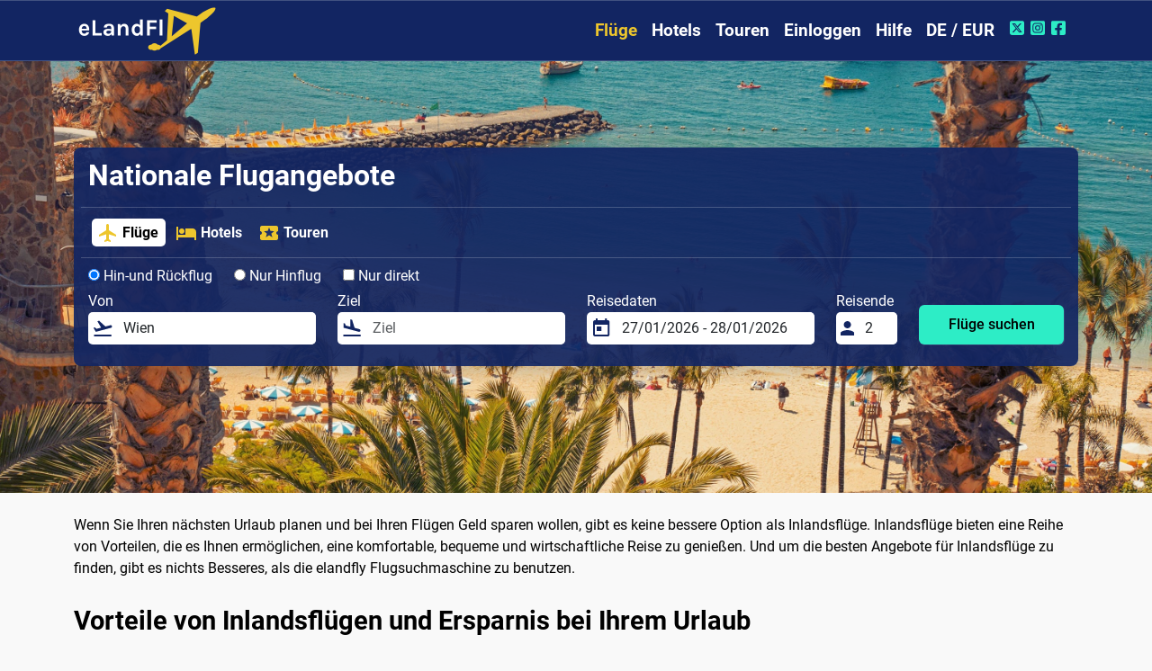

--- FILE ---
content_type: text/html; charset=UTF-8
request_url: https://www.elandfly.com/at/nationale-flugangebote
body_size: 7006
content:
<!DOCTYPE html>
<html lang="de-AT">
<head>
    <meta charset="UTF-8">
    <meta name="viewport" content="width=device-width, initial-scale=1"> 
    <title>Nationale Flugangebote - eLandFly</title>
    <meta name="description" content="Finden Sie die besten Angebote für Inlandsflüge auf eLandFly. Vergleichen Sie Preise, buchen Sie Ihren Flug und genießen Sie eine komfortable.">
    <meta content="Nationale Flugangebote - eLandFly" name="title" />
	<meta content="eLandFly" name="author" />
    <link rel="preconnect" href="https://cdn.elandfly.com">
    <link rel="preconnect" href="https://www.googletagmanager.com">
    <link rel="preconnect" href="https://fundingchoicesmessages.google.com">
    <link rel="dns-prefetch" href="https://cdn.elandfly.com">
    <link rel="dns-prefetch" href="https://www.googletagmanager.com">
    <link rel="dns-prefetch" href="https://fundingchoicesmessages.google.com">
    <meta name="mobile-web-app-capable" content="yes">
    <meta name="apple-mobile-web-app-capable" content="yes">
    <meta name="robots" content="index,follow">     <link rel="shortcut icon" href="https://www.elandfly.com/img/favicon/shortcut.ico">
    <link rel="apple-touch-icon" sizes="76x76" href="https://www.elandfly.com/img/favicon/shortcut-76x76.png">
    <link rel="apple-touch-icon" sizes="120x120" href="https://www.elandfly.com/img/favicon/shortcut-120x120.png">
    <link rel="apple-touch-icon" sizes="152x152" href="https://www.elandfly.com/img/favicon/shortcut-152x152.png">
    <link rel="apple-touch-icon" sizes="180x180" href="https://www.elandfly.com/img/favicon/shortcut-180x180.png">
    <link rel="manifest" href="https://www.elandfly.com/site-manifest.json">
    <link rel="mask-icon" href="https://www.elandfly.com/img/favicon/shortcut.svg" color="#edc62d">
    <meta name="theme-color" content="#122562">
    <meta name="apple-mobile-web-app-status-bar-style" content="black">
    <meta name="apple-mobile-web-app-title" content="eLandFly">
    
    <link rel="canonical" href="https://www.elandfly.com/at/nationale-flugangebote">
    <link rel="alternate" href="https://www.elandfly.com/de/nationale-flugangebote" hreflang="de-DE">
    <link rel="alternate" href="https://www.elandfly.com/ch/nationale-flugangebote" hreflang="de-CH">
    <link rel="alternate" href="https://www.elandfly.com/at/nationale-flugangebote" hreflang="de-AT">
    <link rel="alternate" href="https://www.elandfly.com/national-flight-offers" hreflang="en-US">
    <link rel="alternate" href="https://www.elandfly.com/au/national-flight-offers" hreflang="en-AU">
    <link rel="alternate" href="https://www.elandfly.com/ca/national-flight-offers" hreflang="en-CA">
    <link rel="alternate" href="https://www.elandfly.com/de/nationale-flugangebote?language=en" hreflang="en-DE">
    <link rel="alternate" href="https://www.elandfly.es/ofertas-de-vuelos-nacionales?language=en" hreflang="en-ES">
    <link rel="alternate" href="https://www.elandfly.com/in/national-flight-offers" hreflang="en-IN">
    <link rel="alternate" href="https://www.elandfly.com/se/national-flight-offers" hreflang="en-SE">
    <link rel="alternate" href="https://www.elandfly.com/uk/national-flight-offers" hreflang="en-GB">
    <link rel="alternate" href="https://www.elandfly.com/ie/national-flight-offers" hreflang="en-IE">
    <link rel="alternate" href="https://www.elandfly.com/nz/national-flight-offers" hreflang="en-NZ">
    <link rel="alternate" href="https://www.elandfly.com/za/national-flight-offers" hreflang="en-ZA">
    <link rel="alternate" href="https://www.elandfly.es/ofertas-de-vuelos-nacionales" hreflang="es-ES">
    <link rel="alternate" href="https://www.elandfly.com/national-flight-offers?language=es" hreflang="es-US">
    <link rel="alternate" href="https://www.elandfly.com/ar/ofertas-de-vuelos-nacionales" hreflang="es-AR">
    <link rel="alternate" href="https://www.elandfly.com/cl/ofertas-de-vuelos-nacionales" hreflang="es-CL">
    <link rel="alternate" href="https://www.elandfly.com/co/ofertas-de-vuelos-nacionales" hreflang="es-CO">
    <link rel="alternate" href="https://www.elandfly.com/cu/ofertas-de-vuelos-nacionales" hreflang="es-CU">
    <link rel="alternate" href="https://www.elandfly.com/ec/ofertas-de-vuelos-nacionales" hreflang="es-EC">
    <link rel="alternate" href="https://www.elandfly.com/gt/ofertas-de-vuelos-nacionales" hreflang="es-GT">
    <link rel="alternate" href="https://www.elandfly.com/mx/ofertas-de-vuelos-nacionales" hreflang="es-MX">
    <link rel="alternate" href="https://www.elandfly.com/pa/ofertas-de-vuelos-nacionales" hreflang="es-PA">
    <link rel="alternate" href="https://www.elandfly.com/pe/ofertas-de-vuelos-nacionales" hreflang="es-PE">
    <link rel="alternate" href="https://www.elandfly.com/fr/offres-de-vols-nationaux" hreflang="fr-FR">
    <link rel="alternate" href="https://www.elandfly.com/ca/national-flight-offers?language=fr" hreflang="fr-CA">
    <link rel="alternate" href="https://www.elandfly.com/ch/nationale-flugangebote?language=fr" hreflang="fr-CH">
    <link rel="alternate" href="https://www.elandfly.com/ma/offres-de-vols-nationaux" hreflang="fr-MA">
    <link rel="alternate" href="https://www.elandfly.com/it/offerte-voli-nazionali" hreflang="it-IT">
    <link rel="alternate" href="https://www.elandfly.com/ch/nationale-flugangebote?language=it" hreflang="it-CH">
    <link rel="alternate" href="https://www.elandfly.com/pt/ofertas-de-voos-nacionais" hreflang="pt-PT">
    <link rel="alternate" href="https://www.elandfly.com/br/ofertas-de-voos-nacionais" hreflang="pt-BR">    
    <meta property="og:image" content="https://www.elandfly.com/img/social-cards/fb/de/flights6.014Q.jpg">
    <meta property="og:image:width" content="256">
    <meta property="og:image:height" content="256">
    <meta property="og:image:type" content="image/jpeg">
    <meta property="og:url" content="https://www.elandfly.com/at/nationale-flugangebote">
    <meta property="og:title" content="Nationale Flugangebote - eLandFly">
    <meta property="og:description" content="Finden Sie die besten Angebote für Inlandsflüge auf eLandFly. Vergleichen Sie Preise, buchen Sie Ihren Flug und genießen Sie eine komfortable.">
    <meta property="og:site_name" content="eLandFly">
    <meta property="og:type" content="article">
    <meta name="twitter:card" content="summary_large_image">
    <meta name="twitter:site" content="@elandfly_en">
    <meta name="twitter:creator" content="@elandfly_en">
    <meta name="twitter:title" content="Nationale Flugangebote - eLandFly">
    <meta name="twitter:description" content="Finden Sie die besten Angebote für Inlandsflüge auf eLandFly. Vergleichen Sie Preise, buchen Sie Ihren Flug und genießen Sie eine komfortable.">
    <meta name="twitter:image" content="https://www.elandfly.com/img/social-cards/tw/de/flights6.014Q.jpg">
    <meta name="twitter:image:src" content="https://www.elandfly.com/img/social-cards/tw/de/flights6.014Q.jpg">
<script type="application/ld+json">
{ 
    "@context": "http://schema.org",
    "@type": "Organization",
    "name": "eLandFly",
    "url": "https://www.elandfly.com/",
    "logo": "https://www.elandfly.com/img/logo-elandfly.png", 
    "sameAs": [ 
        "https://www.facebook.com/elandfly/",
        "https://www.instagram.com/elandfly_en",
        "https://twitter.com/elandfly_en" 
    ] 
}
</script>
<script type="application/ld+json">
{
"@context": "https://schema.org",
"@type": "Website",
"name": "eLandFly",
"url": "https://www.elandfly.com/at/nationale-flugangebote"
}
</script>

    <script type="application/ld+json">
    {
        "@context":"https://schema.org",
        "@type":"BreadcrumbList",
        "itemListElement":[
            {
                "@type":"ListItem",
                "position":1,
                "name":"Zuhause",
                "item":"https://www.elandfly.com/at/"
            },
            {
                "@type":"ListItem",
                "position":2,
                "name":"Nationale Flugangebote",
                "item":"https://www.elandfly.com/at/nationale-flugangebote"
            }
        ]
    }
    </script>
    <script type="application/ld+json">
    {
        "@context":"https://schema.org",
        "@graph":[
            {
                "@type":"ImageObject",
                "@id":"https://www.elandfly.com/at/nationale-flugangebote#primaryimage",
                "inLanguage":"de",
                "url":"https://www.elandfly.com/img/social-cards/fb/de/flights6.014Q.jpg",
                "contentUrl":"https://www.elandfly.com/img/social-cards/fb/de/flights6.014Q.jpg",
                "caption":"nationale-flugangebote"
            },
            {
                "@type":"NewsArticle",
                "@id":"https://www.elandfly.com/at/nationale-flugangebote#article",
                "headline":"Nationale Flugangebote",
                "datePublished":"2023-07-02T19:58:14+00:00",
                "dateModified":"2026-01-26T07:22:54+00:00",
                "image":{
                   "@id":"https://www.elandfly.com/at/nationale-flugangebote#primaryimage"
                },
                "thumbnailUrl":"https://www.elandfly.com/img/social-cards/fb/de/flights6.014Q.jpg",
                "inLanguage":"de",
                "author": {
                    "@type": "Person",
                    "name": "eLandFly"
                }
            }
        ]
    }
    </script>

    
    <link rel="preload" href="https://www.elandfly.com/css/fonts/roboto/roboto-v30-latin_latin-ext-regular.woff2" as="font" type="font/woff2" crossorigin>
    <link rel="preload" href="https://www.elandfly.com/css/fonts/roboto/roboto-v30-latin_latin-ext-700.woff2" as="font" type="font/woff2" crossorigin>
    <link rel="preload" href="https://www.elandfly.com/css/fonts/roboto/roboto-v30-latin_latin-ext-900.woff2" as="font" type="font/woff2" crossorigin>
    <link rel="preload" href="/img/web/vuelos.jpg" as="image">
    <link rel="stylesheet" href="https://www.elandfly.com/css/bootstrap/bootstrap.014Q.min.css">
    <link rel="stylesheet" href="https://www.elandfly.com/css/main.014Q.css">

            <!-- Global site tag (gtag.js) - Google Analytics -->
        <script async src="https://www.googletagmanager.com/gtag/js?id=G-NGNSVECLDL"></script>
        <script>
        window.dataLayer = window.dataLayer || [];
        function gtag(){dataLayer.push(arguments);}
        gtag('js', new Date());

        gtag('config', 'G-NGNSVECLDL');
        gtag('config', 'G-E3SGNXP4QK');
        gtag('config', 'AW-497017308');
        </script>
                
    
</head>
    
<body>  
    <header>
                <nav class="navbar sticky-top navbar-expand-lg navbar-dark bg-elf-blue searcher-divider" id="navbarmenu">
            <div class="container">
                <a class="navbar-brand" href="https://www.elandfly.com/at/"><img src="/img/logo.014Q.png" alt="eLandFly" width="162" height="55" title="Flüge, hotels und führungen" ></a>

                <a class="ms-auto btn-culture d-lg-none" href="#" onclick="OpenCultureModal();" aria-label="Regionale Einstellungen">
                    <i class="materialicons ma-language ma-white d-inline-flex btn-culture"></i>
                </a>
                <button class="navbar-toggler" type="button" data-bs-toggle="offcanvas" data-bs-target="#navbarSupportedContent" aria-controls="navbarSupportedContent" aria-expanded="false" aria-label="Toggle navigation">
                    <span class="navbar-toggler-icon"></span>
                </button>
                <div class="offcanvas offcanvas-end justify-content-end" tabindex="-1" id="navbarSupportedContent">
                    <div class="offcanvas-header">
                        <p class="offcanvas-title">Menü</p>
                        <button type="button" class="btn-close text-reset" data-bs-dismiss="offcanvas" aria-label="Close"></button>
                    </div>
                    <div class="offcanvas-body justify-content-end pt-0">
                        <ul class="navbar-nav ml-auto">
                            <li class="nav-item dropdown">
                                <a class="nav-link active" aria-current="page" href="https://www.elandfly.com/at/">Flüge</a>
                            </li>
                            <li class="nav-item">
                                <a class="nav-link " aria-current="page" href="https://www.elandfly.com/at/hotels">Hotels</a>
                            </li>
                            <li class="nav-item">
                                <a class="nav-link " aria-current="page" href="https://www.elandfly.com/at/touren">Touren</a>
                            </li>
                                                            <li class="nav-item">
                                    <a class="nav-link" href="#" tabindex="-1" onclick="$('#modallogin').modal('show');">Einloggen</a>
                                </li>
                                                            <li class="nav-item">
                                <a class="nav-link " href="https://www.elandfly.com/at/support" tabindex="-1">Hilfe</a>
                            </li>
                            <li class="nav-item">
                                <a class="nav-link" href="#" tabindex="-1" onclick="OpenCultureModal();">DE / EUR</a>
                            </li>

                            <li class="nav-item nav-link">
                                <a href="https://www.twitter.com/elandfly_en" target="new" aria-label="Twitter von eLandFly"><i class="materialiconssocialtop ma-xtwitter"></i></a>
                                <a href="https://www.instagram.com/elandfly_en" target="new" aria-label="Instagram von eLandFly"><i class="materialiconssocialtop ma-instagram"></i></a>
                                <a href="https://www.facebook.com/elandfly" target="new" aria-label="Facebook von eLandFly"><i class="materialiconssocialtop ma-facebook"></i></a>
                            </li>
                        </ul>
                    </div>
                </div>
            </div>
        </nav>
    </header>
    <main>

<div class="position-relative searcher-min">
    <img class="searcher-image"  src="/img/web/vuelos.jpg" alt="Nationale Flugangebote">
    
    <div class="container position-relative py-5">
        <div class="bg-elf-blue-bck rounded-3 p-2 mt-3 mt-lg-5 mb-5 shadow">
            <div class="text-start text-white pt-1 pb-2 px-2">
                <h1>Nationale Flugangebote</h1>
                            </div>
            <div class="searcher-divider px-1 m-0 py-1" id="searcher-header">
                <div class="px-2 py-2 d-flex">
                    <a class="searcher-nav-link text-center d-flex fw-bold active align-items-center" href="https://www.elandfly.com/at/">
                        <i class="materialicons d-block me-1 ma-flight ma-yellow font-weight-semi-bold"></i>Flüge                    </a>
                    <a class="searcher-nav-link text-center d-flex fw-bold  align-items-center" href="https://www.elandfly.com/at/hotels">
                        <i class="materialicons d-block me-1 ma-hotel ma-yellow font-weight-semi-bold"></i>Hotels                    </a>
                    <a class="searcher-nav-link text-center d-flex fw-bold  align-items-center" href="https://www.elandfly.com/at/touren">
                        <i class="materialicons d-block me-1 ma-local_activity ma-yellow font-weight-semi-bold"></i>Touren                    </a>
                </div>
            </div>

                        <section aria-label="Flüge suchen">
                            <div class="searcher p-2">
                                        <form action="https://www.elandfly.com/at/fluge-suche" method="get" name="formfly" id="formfly">
                    <div class="row mb-1 mb-lg-1">
                        <div class="flight-radio-round">
                            <label>
                                <input name="trip" type="radio" value="returnway" class="ms-0" checked="checked">
                                Hin-und Rückflug                            </label> 
                        </div>
                        <div class="flight-radio-oneway">
                            <label>
                                <input name="trip" type="radio" value="oneway" class="ms-0" >
                                Nur Hinflug                            </label> 
                        </div>
                        <div class="flight-radio-direct">
                            <label>
                                <input id="onlydirect" name="onlydirect" type="checkbox" value="1" class="ms-0" >
                                Nur direkt                            </label> 
                        </div>  
                    </div>
                    <div class="row">
                        <div class="col-12 col-sm-12 col-md-12 col-lg-3 mb-2 mb-lg-2" id="flights_oriplace_parentdiv">
                            <span class="d-block text-left mb-0">Von</span>
                            <div class="searcher-form" id="ori_place_namediv">
                                <input type="hidden" id="ori_place" name="ori_place" value="VIE">
                                <i class="materialicons2 ma-flight_takeoff"></i>
                                <input id="ori_place_name" name="ori_place_name" aria-label="Von" onclick="OffCanvFlightOriPlace()" type="text" class="form-control border-0 pl-0" autocomplete="off" required="required" placeholder="Von" value="Wien">
                            </div>
                        </div>
                        <div class="col-12 col-sm-12 col-md-12 col-lg-3 mb-2 mb-lg-2" id="flights_desplace_parentdiv">
                            <span class="d-block text-left mb-0">Ziel</span>
                            <div class="searcher-form" id="des_place_namediv">
                                <input type="hidden" id="des_place" name="des_place" value="">
                                <i class="materialicons2 ma-flight_land"></i>
                                <input id="des_place_name" name="des_place_name" aria-label="Ziel" onclick="OffCanvFlightDesPlace()" type="text" class="form-control border-0 pl-0" autocomplete="off" required="required" placeholder="Ziel" >
                            </div>
                        </div>
                        <div class="col-8 col-sm-8 col-md-8 col-lg-3 mb-2 mb-lg-2">
                            <span class="d-block text-left mb-0">Reisedaten</span>
                            <div class="searcher-form" id="departurediv">
                                <i class="materialicons2 ma-today"></i>
                                <input id="flightdates" name="flightdates" aria-label="Reisedaten" type="text" class="date-inpt form-control border-0 pl-0" autocomplete="off" required="required" readonly="readonly" placeholder="dd/mm/yyyy" value="27-01-2026 - 28-01-2026">
                            </div>
                        </div>
                        <div class="col-4 col-sm-4 col-md-4 col-lg-1 mb-2 mb-lg-2" id="flights_travelers_parentdiv">
                            <span class="d-block text-left mb-0">Reisende</span>
                            <div class="searcher-form">
                                <input type="hidden" id="travelers" name="travelers" value="2">
                                <input type="hidden" id="childrens" name="childrens" value="0">
                                <input type="hidden" id="infants" name="infants" value="0">
                                <i class="materialicons2 ma-person"></i>
                                <input id="travelers_display" name="travelers_display" aria-label="Reisende" readonly type="text" class="form-control border-0 pl-0" autocomplete="off" required="required" value="2" onclick="OffCanvFlightTravelers();">
                            </div>
                        </div>
                        <div class="col-12 col-sm-12 col-md-12 col-lg-2 mt-2 mt-lg-2 d-flex justify-content-center align-self-center">
                            <button class="btn btn-srch" onclick="checkflyform()" aria-label="Flüge suchen">Flüge suchen</button>	
                        </div>
                        <input type="hidden" id="tokencfsr" name="tokencfsr" value="W7ae73efbf6cadbe80e68c4451cfd0dd1">
                    </div>
                    </form>
                                                                            </div>
            </section>
        </div>
    </div>
</div>


<div class="container mt-4 mb-5 min-height blog">
    <p>Wenn Sie Ihren n&auml;chsten Urlaub planen und bei Ihren Fl&uuml;gen Geld sparen wollen, gibt es keine bessere Option als Inlandsfl&uuml;ge. Inlandsfl&uuml;ge bieten eine Reihe von Vorteilen, die es Ihnen erm&ouml;glichen, eine komfortable, bequeme und wirtschaftliche Reise zu genie&szlig;en. Und um die besten Angebote f&uuml;r Inlandsfl&uuml;ge zu finden, gibt es nichts Besseres, als die elandfly Flugsuchmaschine zu benutzen.</p>

<h2>Vorteile von Inlandsfl&uuml;gen und Ersparnis bei Ihrem Urlaub</h2>
<p>Einer der Hauptvorteile von Inlandsfl&uuml;gen sind die Kosteneinsparungen. Flugtickets f&uuml;r Inlandsfl&uuml;ge sind in der Regel g&uuml;nstiger als internationale Fl&uuml;ge. Das bedeutet, dass Sie eine fantastische Reise genie&szlig;en k&ouml;nnen, ohne ein Verm&ouml;gen f&uuml;r Tickets ausgeben zu m&uuml;ssen.</p>
<p>Wenn Sie sich f&uuml;r g&uuml;nstige Inlandsfl&uuml;ge entscheiden, k&ouml;nnen Sie au&szlig;erdem Zeit sparen. Bei Inlandsfl&uuml;gen gibt es in der Regel weniger Einschr&auml;nkungen und Sicherheitskontrollen, was das Ein- und Aussteigen vereinfacht. So k&ouml;nnen Sie Ihr Ziel schnell erreichen und Ihre Freizeit optimal nutzen.</p>
<p>Ein weiterer wichtiger Vorteil ist die Vielfalt der im Inland angebotenen Reiseziele. Ob Sie nun die paradiesischen Str&auml;nde der Karibik erkunden oder die reiche Geschichte und Kultur historischer St&auml;dte entdecken m&ouml;chten, Sie finden eine gro&szlig;e Auswahl an M&ouml;glichkeiten innerhalb des Landes. Und mit der elandfly-Flugsuchmaschine k&ouml;nnen Sie ganz einfach die besten Angebote f&uuml;r jedes beliebige inl&auml;ndische Reiseziel finden, das Sie besuchen m&ouml;chten.</p>
<h2>Tipps f&uuml;r die Suche nach den besten Inlandsflugangeboten</h2>
<p>Zun&auml;chst einmal sollten Sie bei Ihren Reisedaten flexibel sein. Je nachdem, an welchem Tag und zu welcher Uhrzeit Sie fliegen m&ouml;chten, k&ouml;nnen die Preise erheblich variieren. Verwenden Sie die Option "flexible Daten" in der Suchmaschine, um die g&uuml;nstigsten Reisetage zu ermitteln.</p>
<p>Ein weiterer wichtiger Tipp ist, im Voraus zu buchen. Flugtickets sind in der Regel billiger, wenn Sie sie mehrere Monate oder Wochen im Voraus kaufen. Nutzen Sie die Sonderangebote und Aktionen von elandfly, um zus&auml;tzliche Rabatte zu erhalten.</p>
<p>Au&szlig;erdem empfehlen wir Ihnen, nach Nebensaisonen oder Zeiten im Jahr Ausschau zu halten, in denen die Nachfrage nach Inlandsfl&uuml;gen geringer ist. In diesen Zeiten bieten die Fluggesellschaften in der Regel g&uuml;nstigere Tarife an, um ihre Flugzeuge zu f&uuml;llen.</p>
<p>Vergessen Sie nicht, auch die Flugsuchmaschine elandfly st&auml;ndig zu &uuml;berpr&uuml;fen, da sich die Angebote schnell &auml;ndern k&ouml;nnen. Bleiben Sie informiert und nutzen Sie jede Gelegenheit, um g&uuml;nstige Flugtickets f&uuml;r Ihre Inlandsreise zu bekommen.</p>
<p></p>    </div>








</main>
<footer class="page-footer">
    <div class="container">
        <div class="row">
            <div class="col-lg-4 col-md-4 col-sm-12">
                <div class="footer-header">Kontaktiere uns</div>
                <div class="footer-text"><a href="/at/support">Beratungsstelle</a></div>
                <div class="footer-header">Apps</div>
                <div class="footer-text"><img onclick="OpenApporStore('apple');" class="lazyload" data-src="https://www.elandfly.com/img/app/applestore.014Q.png" alt="App Store" width="180" height="60">
                    <img onclick="OpenApporStore('android');" class="lazyload" data-src="https://www.elandfly.com/img/app/googleplay.014Q.png" alt="Play Store" width="180" height="60"></div>
            </div>
            <div class="col-lg-4 col-md-4 col-sm-12">
                <div class="footer-header">Unternehmen</div>
                <div class="footer-text"><a href="/at/unternehmen">Über uns</a></div>
                <div class="footer-text"><a href="/at/unternehmen-cookie-richtlinie">Cookie-Richtlinie</a></div>
                <div class="footer-text"><a href="/at/unternehmen-datenschutz-bestimmungen">Datenschutz-Bestimmungen</a></div>
                <div class="footer-text"><a href="/at/unternehmen-nutzungsbedingungen">Nutzungsbedingungen</a></div>
                <div class="footer-text"><a href="/at/partner">Partnerprogramm</a></div>
            </div>
            <div class="col-lg-4 col-md-4 col-sm-12">
                <div class="footer-header">Teile uns</div>
                <div class="social">
                    <!-- Mail Share Button -->
                    <a class="fbtn share email" aria-label="Per E-Mail teilen" target="new" href="mailto:?subject=Nationale+Flugangebote+-+eLandFly&body=https%3A%2F%2Fwww.elandfly.com%2Fat%2Fnationale-flugangebote"><i class="materialicons2 ma-email d-inline-flex ma-green"></i></a> 
                    
                    <!-- Whatsapp Share Button -->
                    <a class="fbtn share whatsapp ms-1" aria-label="Per Whatsapp teilen" target="new" href="https://api.whatsapp.com/send?text=Nationale+Flugangebote+-+eLandFly+https%3A%2F%2Fwww.elandfly.com%2Fat%2Fnationale-flugangebote" data-action="share/whatsapp/share"><i class="materialicons2 ma-whatsapp d-inline-flex ma-green"></i></a> 

                    <!-- Facebook Share Button -->
                    <a class="fbtn share facebook ms-1" aria-label="Per Facebook teilen" target="new" href="https://www.facebook.com/sharer/sharer.php?u=https%3A%2F%2Fwww.elandfly.com%2Fat%2Fnationale-flugangebote"><i class="materialicons2 ma-facebook d-inline-flex ma-green"></i></a> 

                    <!-- Twitter Share Button -->
                    <a class="fbtn share twitter ms-1" aria-label="Per Twitter teilen" target="new" href="https://twitter.com/intent/tweet?text=Nationale+Flugangebote+-+eLandFly&via=elandfly_en&url=https%3A%2F%2Fwww.elandfly.com%2Fat%2Fnationale-flugangebote"><i class="materialicons2 ma-xtwitter d-inline-flex ma-green"></i></a> 

                    <!-- Pinterest Share Button -->
                    <a class="fbtn share pinterest ms-1" aria-label="Per Pinterest teilen" target="new" href="https://pinterest.com/pin/create/button/?url=https%3A%2F%2Fwww.elandfly.com%2Fat%2Fnationale-flugangebote&description=Nationale+Flugangebote+-+eLandFly&media=image"><i class="materialicons2 ma-pinterest d-inline-flex ma-green"></i></a>

                    <!-- LinkedIn Share Button -->
                    <a class="fbtn share linkedin ms-1" aria-label="Per Linkedin teilen" target="new" href="https://www.linkedin.com/shareArticle?mini=true&url=https%3A%2F%2Fwww.elandfly.com%2Fat%2Fnationale-flugangebote&title=Nationale+Flugangebote+-+eLandFly"><i class="materialicons2 ma-linkedin d-inline-flex ma-green"></i></a>
                </div>
                <div class="footer-header">Newsletter abonnieren</div>
                <div id="newletterinfo" style="display: none; font-weight: bold"></div>
                <div class="d-flex footer-text">
                  <div class="searcher-form">
                      <i class="materialicons2 ma-email"></i>
                      <input id="emailnewsletter" name="emailnewsletter" aria-label="email" type="text" class="form-control border-0 pl-0" autocomplete="off" required="required" placeholder="Deine E-Mail" value="">
                  </div>
                  <button class="btn btn-green ms-1" onclick="newsletter_suscribe()">Anmelden</button>
                </div>
                            </div>
                    </div>
                <div class="row my-3 p-0">
            <p class="m-0 text-center small">Entdecken Sie die besten Angebote für Inlandsflüge auf eLandFly! Finden Sie die niedrigsten Preise für Ihre Lieblingsziele im Land. Buchen Sie jetzt und genießen Sie eine komfortable und erschwingliche Reise mit eLandFly. Verpassen Sie nicht unsere exklusiven Aktionen!</p>
        </div>
                <div class="footer-copyright text-center pb-4">
            <div class="footer-left">© Copyright 2026 by eLandFly. Alle Rechte vorbehalten.</div>
        </div>
    </div>
</footer>
<div class="modal fade" id="modalgen" tabindex="-1" aria-labelledby="modalgen" aria-hidden="true">
  <div class="modal-dialog modal-dialog-centered" id="modalgensub">
    <div class="modal-content">
        <div class="modal-header">
          <p class="modal-title" id="modalgen-title"></p>
          <button type="button" class="btn-close btn-close-white" data-bs-dismiss="modal" aria-label="Close"></button>
        </div>
        <div class="modal-body" id="modalgen-body">
        </div>
        <div class="modal-footer" id="modalgen-footer">
        </div>
    </div>
  </div>
</div>
<div class="offcanvas offcanvas-bottom" tabindex="-1" id="offcanvasGen" aria-labelledby="offcanvasGenLabel">
  <div class="offcanvas-header">
    <p class="offcanvas-title" id="offcanvasGenLabel">Offcanvas bottom</p>
    <button type="button" class="btn-close text-reset" data-bs-dismiss="offcanvas" aria-label="Close"></button>
  </div>
  <div class="offcanvas-body">
    ...
  </div>
</div>
<div class="modal fade" id="modallogin" tabindex="-1" aria-labelledby="modallogin" aria-hidden="true">
  <div class="modal-dialog modal-dialog-centered">
    <div class="modal-content">
        <form action="https://www.elandfly.com/at/nationale-flugangebote?" method="POST" id="sign_in">
            <div class="modal-header">
              <p class="modal-title" id="login_title">Einloggen</p>
              <button type="button" class="btn-close btn-close-white" data-bs-dismiss="modal" aria-label="Close"></button>
            </div>
            <div class="modal-body" id="login_body">
                                                                                <p class="mb-0">Email</p>
                <input type="email" id="email" name="email" class="form-control mb-2" autocomplete="off" required value="">
                <p class="mb-0">Passwort <a href="#" onclick="RecoveryPass()" class="small fw-bold">Wiederherstellungskennwort</a></p>
                <input type="password" id="pass" name="pass" class="form-control mb-2" minlength="8"  autocomplete="off" required>
		            <input name="action" type="hidden" id="action" value="login">
            </div>
            <div class="modal-footer" id="login_footer">
                <button type="button" class="btn btn-green" onclick="SingUp()" >Anmelden</button>
                <button type="submit" class="btn btn-green" >Einloggen</button>
            </div>
        </form>
    </div>
  </div>
</div>
<div class="modal fade" id="modallocales" tabindex="-1" aria-labelledby="modallocales" aria-hidden="true">
  <div class="modal-dialog modal-dialog-centered">
    <div class="modal-content">
      <div class="modal-header">
        <p class="modal-title" id="staticBackdropLabel">Regionale Einstellungen</p>
        <button type="button" class="btn-close btn-close-white" data-bs-dismiss="modal" aria-label="Close"></button>
      </div>
      <div class="modal-body">
          <div class="d-flex">
            <p class="mb-0">Sprache</p>
            <a href="#" class="position-absolute end-0 pe-3 fw-bold" onclick="$('#culture-sc-locale').val('en');saveCultureSC();">Switch to english</a>
          </div>
          <select class="form-control mb-2" id="culture-sc-locale" name="culture-sc-locale">
          </select>
          <p class="mb-0">Land</p>
          <select class="form-control mb-2" id="culture-sc-country" name="culture-sc-country">
          </select>
          <p class="mb-0">Währung</p>
          <select class="form-control mb-2 culture-sc-currency" id="culture-sc-currency" name="culture-sc-currency">
          </select>
      </div>
      <div class="modal-footer">
        <button type="button" class="btn btn-red" data-bs-dismiss="modal">Schließen</button>
        <button type="button" class="btn btn-green" onclick="saveCultureSC();">speichern</button>
      </div>
    </div>
  </div>
</div>

<!-- // scripts // -->
  <script>
    var tokencfsr = 'W7ae73efbf6cadbe80e68c4451cfd0dd1';
    var domain = 'elandfly.com';
    var subdomain = 'www';
    var base_url = 'https://www.elandfly.com/at/';
    var build = '014Q';
    var culturearr = {"ip":"3.133.91.158","country":"AT","locale":"de","currency":"EUR","issubfolder":true,"subfolder":"at","version":"014Q","lat":"48.110","lon":"16.570","localization":"de-AT"};
    var aid = '';
    var page_name = `Nationale Flugangebote`;
    var rrss_url = 'https://www.elandfly.com/at/nationale-flugangebote';
    var rrss_tw = 'elandfly_en';
    var rrss_fb = 'elandfly';
    var rrss_in = 'elandfly_en';
    var locale = 'de';
    var isbot=true;
    var debug=false;
    var adsfixed=true;
  </script>
  <script src="https://www.elandfly.com/js/bootstrap/bootstrap.014Q.bundle.min.js"></script>
  <script src="https://www.elandfly.com/js/main.014Q.js"></script>
    
  
  
    
   
     
    
          <script async src="https://fundingchoicesmessages.google.com/i/pub-3467068724406305?ers=1"></script>
  
  </body>  
</html> 

--- FILE ---
content_type: application/javascript; charset=utf-8
request_url: https://fundingchoicesmessages.google.com/f/AGSKWxWNGbB_W-h-ACnAATpH0XCk6GSoxzu7Fmv25uxnrtcedltYBSV2kasKpVbY-jCht3M1bDkoIIVdsyXaEV2ALy_zrsK5q4AmJ0xI5Y8faUkoGHh4NI9HdaL9cJfJZ6PNst55FW2kLg==?fccs=W251bGwsbnVsbCxudWxsLG51bGwsbnVsbCxudWxsLFsxNzY5NDUxMzAwLDc5MTAwMDAwMF0sbnVsbCxudWxsLG51bGwsW251bGwsWzcsOSw2XSxudWxsLDIsbnVsbCwiZW4iLG51bGwsbnVsbCxudWxsLG51bGwsbnVsbCwzXSwiaHR0cHM6Ly93d3cuZWxhbmRmbHkuY29tL2F0L25hdGlvbmFsZS1mbHVnYW5nZWJvdGUiLG51bGwsW1s4LCJsUmZLTTBOMWNUMCJdLFs5LCJlbi1VUyJdLFsxOSwiMiJdLFsxNywiWzBdIl0sWzI0LCIiXSxbMjksImZhbHNlIl1dXQ
body_size: 213
content:
if (typeof __googlefc.fcKernelManager.run === 'function') {"use strict";this.default_ContributorServingResponseClientJs=this.default_ContributorServingResponseClientJs||{};(function(_){var window=this;
try{
var qp=function(a){this.A=_.t(a)};_.u(qp,_.J);var rp=function(a){this.A=_.t(a)};_.u(rp,_.J);rp.prototype.getWhitelistStatus=function(){return _.F(this,2)};var sp=function(a){this.A=_.t(a)};_.u(sp,_.J);var tp=_.ed(sp),up=function(a,b,c){this.B=a;this.j=_.A(b,qp,1);this.l=_.A(b,_.Pk,3);this.F=_.A(b,rp,4);a=this.B.location.hostname;this.D=_.Fg(this.j,2)&&_.O(this.j,2)!==""?_.O(this.j,2):a;a=new _.Qg(_.Qk(this.l));this.C=new _.dh(_.q.document,this.D,a);this.console=null;this.o=new _.mp(this.B,c,a)};
up.prototype.run=function(){if(_.O(this.j,3)){var a=this.C,b=_.O(this.j,3),c=_.fh(a),d=new _.Wg;b=_.hg(d,1,b);c=_.C(c,1,b);_.jh(a,c)}else _.gh(this.C,"FCNEC");_.op(this.o,_.A(this.l,_.De,1),this.l.getDefaultConsentRevocationText(),this.l.getDefaultConsentRevocationCloseText(),this.l.getDefaultConsentRevocationAttestationText(),this.D);_.pp(this.o,_.F(this.F,1),this.F.getWhitelistStatus());var e;a=(e=this.B.googlefc)==null?void 0:e.__executeManualDeployment;a!==void 0&&typeof a==="function"&&_.To(this.o.G,
"manualDeploymentApi")};var vp=function(){};vp.prototype.run=function(a,b,c){var d;return _.v(function(e){d=tp(b);(new up(a,d,c)).run();return e.return({})})};_.Tk(7,new vp);
}catch(e){_._DumpException(e)}
}).call(this,this.default_ContributorServingResponseClientJs);
// Google Inc.

//# sourceURL=/_/mss/boq-content-ads-contributor/_/js/k=boq-content-ads-contributor.ContributorServingResponseClientJs.en_US.lRfKM0N1cT0.es5.O/d=1/exm=ad_blocking_detection_executable,kernel_loader,loader_js_executable,web_iab_tcf_v2_signal_executable/ed=1/rs=AJlcJMwSx5xfh8YmCxYY1Uo-mP01FmTfFQ/m=cookie_refresh_executable
__googlefc.fcKernelManager.run('\x5b\x5b\x5b7,\x22\x5b\x5bnull,\\\x22elandfly.com\\\x22,\\\x22AKsRol9uRDanEJuQ8TcAiRwEWVEGKWTRh6Lewwgd5nes6pjIq2SioQBrZTQU3twSb2SZUV1tpzFPpS3HX0dMUvngP6BtUa3mQ9bhYkejAaMCC7TgNezMZ0u4t6FEnfo-Hj8sBXSVr9EG_fzlLpCUPsbb216bujeQDQ\\\\u003d\\\\u003d\\\x22\x5d,null,\x5b\x5bnull,null,null,\\\x22https:\/\/fundingchoicesmessages.google.com\/f\/AGSKWxUlQU7Tuw1CkaNAMjnRXhmrqo1GMS-L_vv_6PBBlh9BjG8VMi6KFGv82Bngl6ssdNyc_qRYQUOFkj87B-f_qjZ-qFsW9gcXi-G6uYbTEcTKJsXwbT5VvJibms5Yv_Z4bVamIbYuug\\\\u003d\\\\u003d\\\x22\x5d,null,null,\x5bnull,null,null,\\\x22https:\/\/fundingchoicesmessages.google.com\/el\/AGSKWxXxJNbVJ6zNO7E7_bN-OpcnTB0preDxHLRwGu5OvQgcvY9PQjp5JBBFiaWa14H8cpN4eB6oeYZkYd_8sVmRXfFF8ztVCFMKbYF1D4T_OxXbFuKhqRQb5QFNUgQdGiShNAaUBgaWRA\\\\u003d\\\\u003d\\\x22\x5d,null,\x5bnull,\x5b7,9,6\x5d,null,2,null,\\\x22en\\\x22,null,null,null,null,null,3\x5d,null,\\\x22Privacy and cookie settings\\\x22,\\\x22Close\\\x22,null,null,null,\\\x22Managed by Google. Complies with IAB TCF. CMP ID: 300\\\x22\x5d,\x5b2,1\x5d\x5d\x22\x5d\x5d,\x5bnull,null,null,\x22https:\/\/fundingchoicesmessages.google.com\/f\/AGSKWxXbMySZimRUmhorvtYL7e-0bN5ehEF2ogyG-MlNmim2U89po-ZiRWl6X0dRO7OosUDLLnzHvZJuCZ8nr-JOGBdORUt0nrU2QQEJf9jU6YwfP28sOIy6MM94KgtJIpGo8SjtXGKbUg\\u003d\\u003d\x22\x5d\x5d');}

--- FILE ---
content_type: application/javascript; charset=utf-8
request_url: https://fundingchoicesmessages.google.com/f/AGSKWxXHLr4Xv1vcBdO_1Em_ZuzLc2XDxcB-fQOzKZ2Tw-gjLCJK_ZC1aTsBvARCS2WPYdxA__6bEzQgUPRF48SwoZ2NNVRL0ngLU39cqK_eUGUBhGIVuguMImJ6_1lAr8I7tJLaxtFUsrMwogs5gtigNFYs6PJjSNGiFZ-jnWIgLOxBhSO1CPS7iy5GjeK_/_/hw-ads._adify./adperf_/pcOfficialAdTags;/ad/index.
body_size: -1290
content:
window['7c5c8b85-f162-4e0b-8cb8-ffd766751c62'] = true;